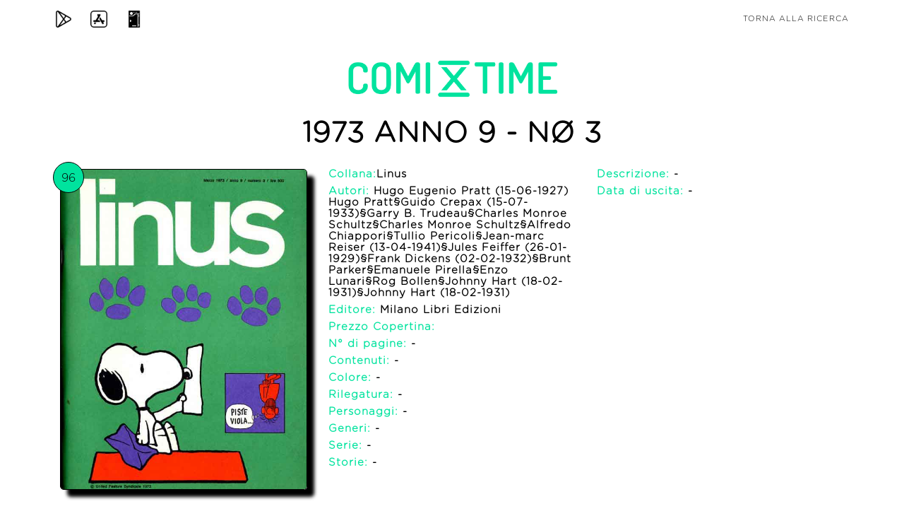

--- FILE ---
content_type: text/html; charset=utf-8
request_url: https://comixtime.it/iscn/comic/6578A07355/1973-anno-9---n%C3%B8-3
body_size: 3698
content:

<!DOCTYPE html>
<html lang="en">

<head>
    <meta charset="utf-8">
    <meta name="viewport" content="width=device-width, initial-scale=1, shrink-to-fit=no">
    <meta name="description"
          content="ComiXtime: un database unico e completo di fumetti per un servizio unico e completo ai collezionisti di fumetti.">
    <meta name="author" content="Tab Lab Srl">
    <meta name="keywords" content="collezionista di fumetti, fumetto, collezionista">
    <meta name="robots" content="index, follow">
    <meta name="googlebot" content="index, follow">
    <meta property="og:title" content="ComiXtime | Sei un collezionista di fumetti? Scarica l'app!"/>
    <meta property="og:type" content="Sito Web"/>
    <meta property="og:description"
          content="ComiXtime: un database unico e completo di fumetti per un servizio unico e completo ai collezionisti di fumetti."/>
    <meta property="og:url" content="https://www.facebook.com/comixtimeapp/"/>
    <meta property="og:image" content="https://comixtime.it/img/logo_mobile.png"/>
    <meta property="og:site_name" content="https://comixtime.it/"/>
    <meta name="twitter:card" content="summary">
    <meta name="twitter:site" content="@comixtime">
    <meta name="twitter:creator" content="@comixtime">
    <meta name="twitter:url" content="https://twitter.com/comixtime">
    <meta name="twitter:title" content="ComiXtime | Sei un collezionista di fumetti? Scarica l'app!">
    <meta name="twitter:description"
          content="ComiXtime: un database unico e completo di fumetti per un servizio unico e completo ai collezionisti di fumetti.">
    <meta name="twitter:image" content="https://comixtime.it/img/logo_mobile.png">

    <title>ComiXtime | 1973 Anno 9 - Nø 3</title> <!--$publisher-->

    <link href="https://comixtime.it/dex/img/favicon.ico" rel="icon"/>

    <!-- Bootstrap core CSS -->
    <link href="https://comixtime.it/dex/css/bootstrap.min.css" rel="stylesheet"/>

    <!-- Custom fonts for this template -->

    <link href="https://cdnjs.cloudflare.com/ajax/libs/font-awesome/4.7.0/css/font-awesome.min.css" rel="stylesheet"/>
    <link href="https://comixtime.it/dex/vendor/simple-line-icons/css/simple-line-icons-min.css" rel="stylesheet"/>
    <link href="https://comixtime.it/dex/css/font_d.css" rel="stylesheet"/>
    <link href="https://comixtime.it/dex/css/font.css" rel="stylesheet"/>
    <link href="https://comixtime.it/dex/css/fonts.css" rel="stylesheet"/>

    <!-- Plugin CSS -->
    <link href="https://comixtime.it/dex/device-mockups/device-mockups.min.css" rel="stylesheet"/>

    <!-- cookiealert.css -->
    <link href="https://comixtime.it/dex/css/cookie/cookiealert.css" rel="stylesheet"/>

    <!-- Custom styles for this template -->
    <link href="https://comixtime.it/dex/css/new-age.min.css" rel="stylesheet"/>
    <link href="https://comixtime.it/dex/css/index.css" rel="stylesheet"/>
    <link href="https://comixtime.it/dex/css/iscn.css" rel="stylesheet"/>
    <style>
        #cover-element {
            width: 100%;
            border-radius: 5px;
            border-color: #000000;
            border-width: thin;
            border-style: solid;
        }

        #number-element {
            position: absolute;
            top: -10px;
            left: 5px;
            border-radius: 50%;
            border-color: #000000;
            background-color: #00e39e;
            border-width: thin;
            border-style: solid;
            padding: 10px;
            height: 44px;
            width: 44px;
        }

        .text-bold {
            font-weight: bold;
        }

        .box-shadow {
            box-shadow: 10px 10px 5px;
        }


        @media only screen and (max-width: 600px) {
            .padding_top_10 {
                padding-top: 10px;
            }

            .padding_top_40 {
                padding-top: 40px;
            }

            .text-align-center-important {
                text-align: center !important;
            }
        }
    </style>
</head>

<body id="page-top" class="text-gotham">
<nav class="navbar navbar-expand-lg navbar-light fixed-top" id="mainNav">
    <div class="container" id="set-bar">
        <a class="nav-link" target="_blank" href="https://play.google.com/store/apps/details?id=it.comixtime.comixtime"
           style="position: absolute;left: 0;" title="Play Store">
            <img src="https://comixtime.it/dex/img/play-store.png" class="img-responsive" style="width:24px"
                 alt="Play Store">
        </a>
        <a class="nav-link" target="_blank" href="https://itunes.apple.com/it/app/comixtime-begins/id1200314909"
           style="position: absolute;left: 50px;" title="App Store">
            <img src="https://comixtime.it/dex/img/app-store.png" class="img-responsive" style="width:24px"
                 alt="App Store">
        </a>
        <a class="nav-link" target="_blank" href="https://dex.comixtime.it" style="position: absolute;left: 100px;"
           title="Dex">
            <img src="https://comixtime.it/dex/img/pokedex.png" class="img-responsive" style="width:24px" alt="Dex">
        </a>
        <a class="nav-link" href="https://comixtime.it/iscn/search/" style="position: absolute;right: 0;"
           title="Torna alla ricerca">Torna alla ricerca</a>
    </div>
</nav>

<header> <!-- style="background: url(https://comixtime.it/iscn/img/comixtime_sfondo_3.png); background-size: cover" -->
    <section style="padding: 20px;">
        <div class="container h-head">
            <div class="row h-100">
                <div class="col-lg-12 text-center" style="margin-top: 60px;">
                    <div class="mx-auto text-center">
                        <div class="row">
                            <div class="col-12" itemscope itemtype="http://schema.org/WebSite">
                                <img src="https://comixtime.it/dex/img/logo_light.png" class="img-responsive"
                                     style="width:80%;max-width: 300px;" alt="Comixtime_logo">
                            </div>
                        </div>
                        <div class="row" style="padding-top: 20px; color: #000000;">
                                                        
        <div class='col-sm-12 text-uppercase' style='padding-bottom: 20px'><h1 style='font-weight: 800'>1973 Anno 9 - Nø 3</h1></div>
        <div class='col-12 col-sm-4' style='position: relative;'><img src='https://r1-it.storage.cloud.it/comixtime/img/comics/20200302_rtoAvlsU4Nn1.gif' alt='1973 Anno 9 - Nø 3' id='cover-element' style='height: 100%; object-fit: cover;' class='box-shadow'><span id='number-element'>96</span></div>
        <div class='col-12 col-sm-4'>
            <div class='row padding_top_40'><div class='col-12 text-left'><h2 style='font-size: 15px; font-weight: 900'><span style='color: #00e39e;'>Collana:</span><a href='https://comixtime.it/iscn/series/F70F289E15/'><span style='color: black'>Linus</span></a></h2></div></div>
            <div class='row'><div class='col-12 text-left'><h3 style='font-size: 15px; font-weight: 900'><span style='color: #00e39e;'>Autori:</span> Hugo Eugenio  Pratt (15-06-1927) Hugo Pratt§Guido Crepax (15-07-1933)§Garry B. Trudeau§Charles Monroe Schultz§Charles Monroe Schultz§Alfredo Chiappori§Tullio Pericoli§Jean-marc Reiser (13-04-1941)§Jules Feiffer (26-01-1929)§Frank Dickens (02-02-1932)§Brunt Parker§Emanuele Pirella§Enzo Lunari§Rog Bollen§Johnny Hart (18-02-1931)§Johnny Hart (18-02-1931)</h3></div></div>
            <div class='row'><div class='col-12 text-left'><h3 style='font-size: 15px; font-weight: 900'><span style='color: #00e39e;'>Editore:</span><a href='https://comixtime.it/iscn/publisher/ABDBEE0166/' title='Milano Libri Edizioni'><span style='color: black'> Milano Libri Edizioni</span></a></h3></div></div>
            <div class='row'><div class='col-12 text-left'><h3 style='font-size: 15px; font-weight: 900'><span style='color: #00e39e;'>Prezzo Copertina:</span> </h3></div></div>
            <div class='row'><div class='col-12 text-left'><h3 style='font-size: 15px; font-weight: 900'><span style='color: #00e39e;'>N° di pagine:</span> -</h3></div></div>
            <div class='row'><div class='col-12 text-left'><h3 style='font-size: 15px; font-weight: 900'><span style='color: #00e39e;'>Contenuti:</span> -</h3></div></div>
            <div class='row'><div class='col-12 text-left'><h3 style='font-size: 15px; font-weight: 900'><span style='color: #00e39e;'>Colore:</span> -</h3></div></div>
            <div class='row'><div class='col-12 text-left'><h3 style='font-size: 15px; font-weight: 900'><span style='color: #00e39e;'>Rilegatura:</span> -</h3></div></div>
            <div class='row'><div class='col-12 text-left'><h3 style='font-size: 15px; font-weight: 900'><span style='color: #00e39e;'>Personaggi:</span> -</h3></div></div>
            <div class='row'><div class='col-12 text-left'><h3 style='font-size: 15px; font-weight: 900'><span style='color: #00e39e;'>Generi:</span> -</h3></div></div>
            <div class='row'><div class='col-12 text-left'><h3 style='font-size: 15px; font-weight: 900'><span style='color: #00e39e;'>Serie:</span> -</h3></div></div>
            <div class='row'><div class='col-12 text-left'><h3 style='font-size: 15px; font-weight: 900'><span style='color: #00e39e;'>Storie:</span> -</h3></div></div>
        </div>
        <div class='col-12 col-sm-4'>
            <div class='row'><div class='col-12 text-left'><h3 style='font-size: 15px; font-weight: 900'><span style='color: #00e39e;'>Descrizione:</span> -</h3></div></div>
            <div class='row'><div class='col-12 text-left'><h3 style='font-size: 15px; font-weight: 900'><span style='color: #00e39e;'>Data di uscita:</span> -</h3></div></div>          
        </div>
                                </div>
                    </div>
                </div>
                <div class="col-lg-12 text-center">
                    <div class="mx-auto text-center">

                        <div class="row" style="padding: 40px 0px; color: white">
                            <!--<div class="col-6" style="font-size: 12px">
                                Non hai trovato quello che stai cercando o hai notato qualche imprecisione?
                                <br>Scarica l'app ComiXtime, registrati, accedi a <a href="https://dex.comixtime.it" target="_blank">https://dex.comixtime.it</a>, aggiungi il dato mancante o modifica il dato impreciso.
                                <br>Scrivi a <a href="mailto:dex@comixtime.it">dex@comixtime.it</a> per qualsiasi informazione o richiesta.
                            </div>-->
                            <div class="col-md-8">
                                <!-- <h4 style="margin-bottom: 15px; color: black">Nella tua collezione hai questo fumetto?</h4>  Sei un collezionista e possiedi questo fumetto?|Nella tua collezione hai questo fumetto?|Sei un collezionista? Possiedi questo fumetto? -->
                                <h4 style="margin-bottom: 15px; color: black">Ci sono dati mancanti o errati? Sistemali
                                    tu!</h4>
                                <!-- Sei un collezionista e possiedi questo fumetto?|Nella tua collezione hai questo fumetto?|Sei un collezionista? Possiedi questo fumetto? -->
                            </div>
                            <div class="col-md-4 text-align-center-important" style="text-align: left">
                                <a href="https://dex.comixtime.it/" target="_blank" title="dex">
                                    <div class="btn"
                                         style="background: linear-gradient(180deg, rgba(51,55,63,1) 50%, rgba(51,55,63,1) 100%); padding: 7px 19px 7px!important; border-radius: 6px">
                                        Clicca qui
                                        <!-- Aiutaci ad inserire i dati mancanti|Inserisci i dati mancanti -->
                                    </div>
                                </a>
                            </div>

                        </div>
                    </div>
                </div>
            </div>
        </div>
    </section>

    <section style="padding-top: 0px">
        <div class="container">
            <div class="row" style="text-align: center">
                <div class="col-md-6">
                    <h4 style="margin-bottom: 15px; color: black">Sei un collezionista?</h4>
                    <a href="https://comixtime.it/app" target="_blank" title="app">
                        <div class="btn"
                             style="background: linear-gradient(180deg, rgba(51,55,63,1) 50%, rgba(51,55,63,1) 100%); padding: 7px 19px 7px!important; border-radius: 6px">
                            Scopri comiXtime
                        </div>
                </div>
                <div class="col-md-6 padding_top_40">
                    <h4 style="margin-bottom: 15px; color: black">Sei un lettore?</h4>
                    <a href="https://comixtime.it/read" target="_blank" title="read">
                        <div class="btn"
                             style="background: linear-gradient(180deg, rgba(51,55,63,1) 50%, rgba(51,55,63,1) 100%); padding: 7px 19px 7px!important; border-radius: 6px">
                            Scopri comiXtime Read
                        </div>
                </div>

            </div>
        </div>
    </section>
</header>
<!-- footer -->
<footer>
    <div class="container h-footer comix-dragon-back">
        <p style="padding-top:10px; font-size: 11px; line-height: 1.2;margin-bottom: 10px; color: white;">
            App per appassionati e collezionisti di fumetti
            <br>Servizi per fumetterie, case editrici e distributori
            <br>Database completo di fumetti in Italia (standard ISCN)
            <br>Serie ideate e sviluppate per smartphone<br>
            <br><a target="_blank" href="https://comixtime.it/index.php" title="ComiXtime">ComiXtime</a> | <a
                    href="mailto:info@comixtime.it" title="info@comixtime.it">info@comixtime.it</a>
            <br><a target="_blank" href="https://comixtime.it/app/index.php" title="ComiXtime APP (Collezionisti)">ComiXtime
                APP (Collezionisti)</a> | <a href="mailto:app@comixtime.it"
                                             title="app@comixtime.it">app@comixtime.it</a>
            <br><a target="_blank" href="https://comixtime.it/dex/index.php"
                   title="ComiXtime DEX (Super Collezionisti)">ComiXtime DEX (Super Collezionisti)</a> | <a
                    href="mailto:dex@comixtime.it" title="dex@comixtime.it">dex@comixtime.it</a>
            <br><a target="_blank" href="https://comixtime.it/oak/index.php" title="ComiXtime OAK (Fumetterie)">ComiXtime
                OAK (Fumetterie)</a> | <a href="mailto:oak@comixtime.it" title="oak@comixtime.it">oak@comixtime.it</a>
            <br><a target="_blank" href="https://comixtime.it/pub/index.php" title="ComiXtime PUB (Editori)">ComiXtime
                PUB (Editori)</a> | <a href="mailto:pub@comixtime.it" title="pub@comixtime.it">pub@comixtime.it</a>
            <br><a target="_blank" href="https://comixtime.it/art/index.php" title="ComiXtime ART (Autori)">ComiXtime
                ART (Autori)</a> | <a href="mailto:art@comixtime.it" title="art@comixtime.it">art@comixtime.it</a>
        </p>
        <p style="margin:0px; font-size: 11px;" class="text-comix">
            <a target="_blank" href="https://comixtime.it/legal/notes.php" style="color: white" class="text-comix"
               title="Termini Legali">Termini Legali</a>
            |
            <a target="_blank" href="https://comixtime.it/informativa_privacy.php" style="color: white"
               class="text-comix" title="Informativa Privacy">Informativa Privacy</a>
            |
            <a target="_blank" href="https://comixtime.it/termini_condizioni.php" style="color: white"
               class="text-comix" title="Termini e Condizioni">Termini e Condizioni</a>
        </p>
    </div>
</footer>
<!-- Bootstrap core JavaScript -->
<script src="https://code.jquery.com/jquery-3.6.1.min.js"
        integrity="sha256-o88AwQnZB+VDvE9tvIXrMQaPlFFSUTR+nldQm1LuPXQ=" crossorigin="anonymous"></script>
<script src="https://comixtime.it/dex/vendor/popper/popper.min.js"></script>
<script src="https://comixtime.it/dex/vendor/bootstrap/js/bootstrap.min.js"></script>

<!-- Plugin JavaScript -->
<script src="https://comixtime.it/dex/vendor/jquery-easing/jquery.easing.min.js"></script>

<!-- Custom scripts for this template -->
<script src="https://comixtime.it/dex/js/new-age.min.js"></script>
<script src="https://comixtime.it/dex/js/index.js"></script>
</body>
</html>

--- FILE ---
content_type: text/css
request_url: https://comixtime.it/dex/css/iscn.css
body_size: 537
content:
.comix-dragon-back {
    margin: 0;
    width: 100%;
    max-width: 100%;
    background-position: center;
    text-align: center;
    background: #222222!important;
}
.nav-link{
    text-transform: uppercase;
    font-family: "GothamRndLight"!important;
    color: #000000!important;
    padding: .2rem .5rem;
    font-size: 0.7rem!important;
}
#mainNav{
    background: linear-gradient(rgba(255,255,255,0.9), rgba(255,255,255,0.9))!important;
}
#mainNav.navbar-shrink{
    background: linear-gradient(rgba(255,255,255,0.9), rgba(255,255,255,0.9))!important;
}
#set-bar{
    position: relative;
    height: 38px;
}
.btn-100{
    width: 100%;
    padding: 15px 15px;
    color: #343434;
}
#iscn-search{
    width: 100%;
    border-radius: 24px;
    padding: 10px 20px 10px 40px;
}
.h-head{
    height: 80%!important;
}
.h-footer{
    height: 20%!important;
}
.bg-white-full{
    background: #ffffff!important;
}
header.masthead{
    padding-bottom: 0;
}
.s-icon-bar{
    color: #d3d3d3;
    position: absolute;
    left: 26px;
    bottom: 9px;
}
#loader{
    position: absolute;
    z-index: 9999;
    top: 50%;
    right: 0;
    bottom: 0;
    left: 50%;
    transform: translate(-50%, -50%);
    width: 100%;
    height: 100%;
    background-color: rgba(0, 0, 0, 0.2);
}
#loader-search{
    position: absolute;
    z-index: 9999;
    top: 50%;
    right: 0;
    bottom: 0;
    left: 50%;
    transform: translate(-50%, -50%);
}